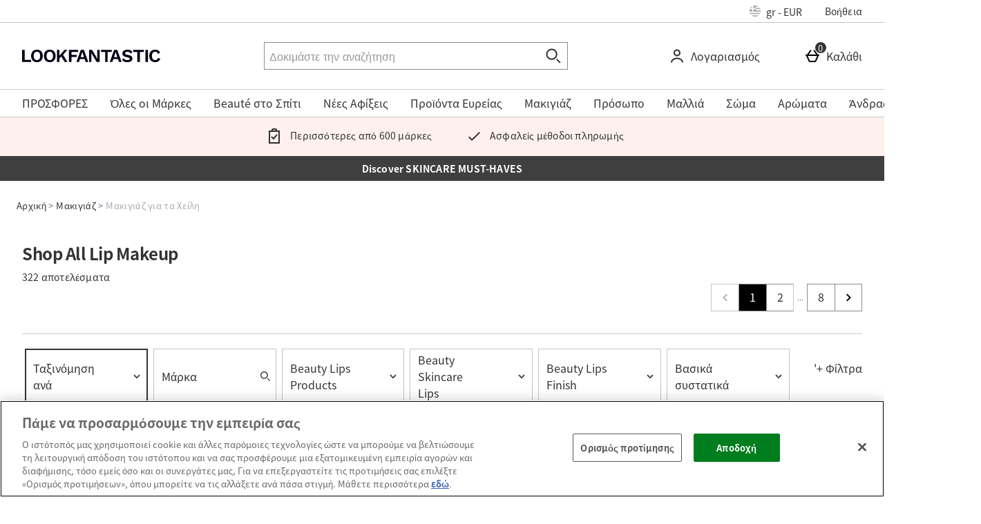

--- FILE ---
content_type: text/css
request_url: https://static.thcdn.com/www/styles/css/lfint/sharded-font/noto-sans-bdee7cc9ac.css
body_size: -307
content:
@font-face{font-family:"Noto Sans SC";src:url(//static.thcdn.com/fe/fonts/lfint/NotoSansSC-Regular.otf) format("opentype");font-style:normal;font-weight:400}@font-face{font-family:"Noto Sans SC";src:url(//static.thcdn.com/fe/fonts/lfint/NotoSansSC-Medium.otf) format("opentype");font-style:normal;font-weight:500}@font-face{font-family:"Noto Sans SC";src:url(//static.thcdn.com/fe/fonts/lfint/NotoSansSC-Bold.otf) format("opentype");font-style:normal;font-weight:700}*{font-family:'Noto Sans SC',Arial,sans-serif!important}

--- FILE ---
content_type: image/svg+xml
request_url: https://static.thcdn.com/www/common/images/flags/1x1/gr-5a6eb2c580.svg
body_size: -117
content:
<svg xmlns="http://www.w3.org/2000/svg" height="512" width="512">
  <defs>
    <clipPath id="a">
      <path fill-opacity=".67" d="M0 0h666v666H0z"/>
    </clipPath>
  </defs>
  <g clip-path="url(#a)" transform="scale(.77)">
    <g fill-rule="evenodd" stroke-width="1pt">
      <path fill="#0d5eaf" d="M0 0h999v74H0z"/>
      <path fill="#fff" d="M0 74h999v74H0z"/>
      <path fill="#0d5eaf" d="M0 148h999v74H0z"/>
      <path fill="#fff" d="M0 222h999v74H0z"/>
      <path fill="#0d5eaf" d="M0 296h999v74H0z"/>
      <path fill="#fff" d="M0 370h999v74H0z"/>
      <path fill="#0d5eaf" d="M0 444h999v74H0z"/>
      <path fill="#fff" d="M0 518h999v74H0z"/>
      <path fill="#0d5eaf" d="M0 592h999v74H0zM0 0h370v370H0z"/>
      <g fill="#fff">
        <path d="M148 0h74v370h-74z"/>
        <path d="M0 148h370v74H0z"/>
      </g>
    </g>
  </g>
</svg>
